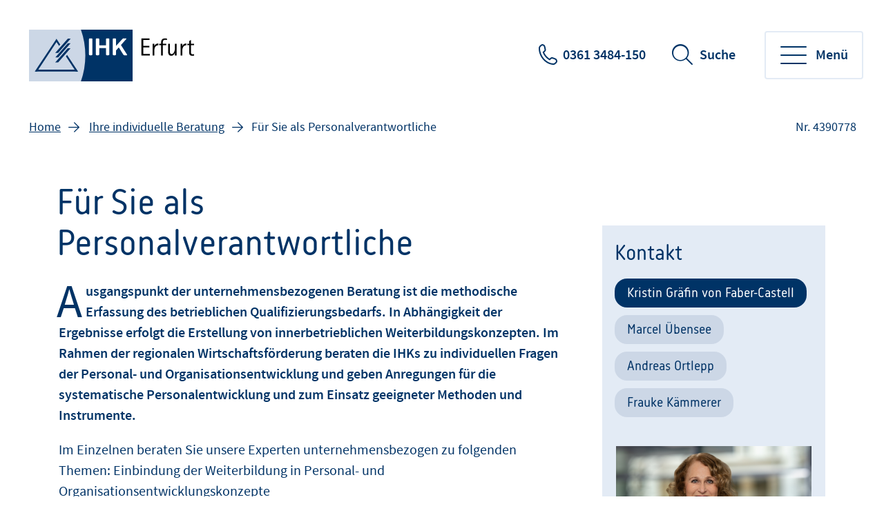

--- FILE ---
content_type: text/html;charset=UTF-8
request_url: https://www.weiterbildung-ihk-erfurt.de/beratung/fuer-unternehmen-4390778
body_size: 7608
content:
<!DOCTYPE html>
<html class="pl" lang="de">
<head>
<title>
Die individuelle Beratung für Personalverantwortliche bei der IHK Erfurt
</title>
<meta charset="UTF-8">
<meta name="viewport" content="width=device-width, initial-scale=1"/>
<link rel="shortcut icon" type="image/x-icon" href="/blueprint/servlet/resource/blob/4220904/f44e267b92813d2b83a31374e4624652/ef-weiterbildung-channel-favicon.ico"/>
<meta http-equiv="X-UA-Compatible" content="IE=edge"/>
<meta name="cms-version" content="1-SNAPSHOT-2025-12-10T23:01:57Z-cae-live-green-1-794957c77c-snjgw "/>
<meta name="description" content="Sind Sie Personalverantowrtliche/-r und suchen Weiterbildungsm&ouml;glichkeiten f&uuml;r Ihre Kollegen? Die IHK Erfurt aus Th&uuml;ringen ber&auml;t Sie, um passende Fortbildungen zu finden."/>
<meta name="robots" content="index,follow"/>
<meta name="keywords" content=""/>
<meta property="og:title" content="Die individuelle Beratung f&uuml;r Personalverantwortliche bei der IHK Erfurt" />
<meta property="og:type" content="article" />
<meta property="og:url" content="https://www.weiterbildung-ihk-erfurt.de/beratung/fuer-unternehmen-4390778" />
<meta property="og:image" content="https://www.weiterbildung-ihk-erfurt.de/blueprint/servlet/resource/blob/6484404/ffe79e038163c5bd4c7624e57b1a0758/2024-11-28-imageserie-7--data.jpg" />
<meta property="og:description" content="Sind Sie Personalverantowrtliche/-r und suchen Weiterbildungsm&ouml;glichkeiten f&uuml;r Ihre Kollegen? Die IHK Erfurt aus Th&uuml;ringen ber&auml;t Sie, um passende Fortbildungen zu finden." />
<meta property="og:site_name" content="" />
<meta name="twitter:card" content="summary" />
<meta name="twitter:site" content="com.coremedia.blueprint.cae.contentbeans.CMPictureImpl$$[id=4033190]" />
<meta name="twitter:title" content="Die individuelle Beratung f&uuml;r Personalverantwortliche bei der IHK Erfurt" />
<meta name="twitter:description" content="Sind Sie Personalverantowrtliche/-r und suchen Weiterbildungsm&ouml;glichkeiten f&uuml;r Ihre Kollegen? Die IHK Erfurt aus Th&uuml;ringen ber&auml;t Sie, um passende Fortbildungen zu finden." />
<meta name="twitter:image" content="https://www.weiterbildung-ihk-erfurt.de/blueprint/servlet/resource/blob/6484404/ffe79e038163c5bd4c7624e57b1a0758/2024-11-28-imageserie-7--data.jpg" />
<meta name="csrf-token" content="wR1MNCnOGOLIgkH5uaGPEapwItZFXpVsbjmt8VgbRPZFkn-B8SwpAxD5fdfl4SDP3Yy7KZgVD-59a_dBC1yUwGp9fMZwpR3i"/>
<meta name="google-site-verification" content="-46U84PTAaMTKwZ7ys9WULs6UfIBCk1GkTrb5x1BZs0" />
<meta name="google-site-verification" content="1HJgkfD-6QWSy-e4OI-Irkl4Unkd2IRpxyeygiEEHlw" />
<meta name="google-site-verification" content="8lHT1Y2u6fJAUUisTYeptbPrcLkdQlgAgx59btJohTg" />
<style>
:root {
--theme-color-primary: #003366 !important;
--theme-color-primary-rgb: 0,51,102 !important;
--theme-color-primary-dimmed-01: #335C85 !important;
--theme-color-primary-dimmed-02: #B0C4D6 !important;
--theme-color-primary-dimmed-03: #CCD7E6 !important;
--theme-color-primary-dimmed-04: #E3EBF5 !important;
--theme-color-secondary: #00A5E9 !important;
--theme-color-secondary-intensed: #0075A6 !important;
--theme-color-secondary-dimmed: #E6F2F7 !important;
--theme-color-neutral: #636D76 !important;
--theme-color-neutral-background: #EFF3F6 !important;
--theme-color-background: #FFFFFF !important;
--theme-color-text-intensed: #000000 !important;
--theme-color-text: #000000 !important;
--theme-color-link: #003366 !important;
--theme-color-link-hover: #003366 !important;
--theme-color-gradient-01: #003366 !important;
--theme-color-gradient-02: #035789 !important;
--theme-color-gradient-03: #077EAF !important;
}
</style>
<link rel="preconnect" href="https://code.etracker.com"/>
<link rel="preload" href="/blueprint/servlet/resource/crblob/5579336/ad109ffb72027621ba35ce7c1015e1a8/icons-woff2-data.woff2" as="font" crossorigin="anonymous"/>
<link rel="preload" href="/blueprint/servlet/resource/crblob/5579344/c9d20f25374ac3bddb796544e0aafba5/ihk24-fontawesome-woff2-data.woff2" as="font"
crossorigin="anonymous"/>
<link rel="preload" href="/blueprint/servlet/resource/crblob/5579352/23aeda9396f2298ffa334c5daeca1e48/korb-webfont-woff2-data.woff2" as="font"
crossorigin="anonymous"/>
<link rel="preload" href="/blueprint/servlet/resource/crblob/5579360/6705f2dc67941c23889ae0b39624f72d/korb-bold-webfont-woff2-data.woff2" as="font"
crossorigin="anonymous"/>
<link rel="preload" href="/blueprint/servlet/resource/crblob/5579368/8489109afa2827c69dc1831698c73a4c/sourcesanspro-bold-webfont-woff2-data.woff2" as="font"
crossorigin="anonymous"/>
<link rel="preload" href="/blueprint/servlet/resource/crblob/5579376/e7f259ff9249200fc38127d6f7c30af2/sourcesanspro-it-webfont-woff2-data.woff2" as="font"
crossorigin="anonymous"/>
<link rel="preload" href="/blueprint/servlet/resource/crblob/5579384/8bba3dafc67ddcfbf779a848f03139e1/sourcesanspro-light-webfont-woff2-data.woff2" as="font"
crossorigin="anonymous"/>
<link rel="preload" href="/blueprint/servlet/resource/crblob/5579392/265925f64acbdf5b0947583af8930207/sourcesanspro-regular-webfont-woff2-data.woff2" as="font"
crossorigin="anonymous"/>
<link rel="preload" href="/blueprint/servlet/resource/crblob/5579400/0f6202a6bd6c5a9ef14884a32216e2f7/sourcesanspro-semibold-webfont-woff2-data.woff2" as="font"
crossorigin="anonymous"/>
<link rel="canonical" href="https://www.weiterbildung-ihk-erfurt.de/beratung/fuer-unternehmen-4390778">
<link rel="preload stylesheet" as="style" href="/blueprint/servlet/resource/themes/ihk24-2022/css/ihk24-2022-5579478-28.css" >
<!-- START CSS AUS NAVIGATION -->
<link rel="preload stylesheet" as="style" href="/blueprint/servlet/resource/system/design/ihk24/css/css/patches/patch-3140244-133.css" > <!-- ENDE CSS AUS NAVIGATION -->
<!-- START CSS AUS 'SELF' -->
<!-- ENDE CSS AUS 'SELF' -->
</head>
<body class="body">
<div class="page " id="page" >
<script type="text/javascript">
var ihk = ihk || {};
ihk.translations = {
overview: "Übersicht",
loadMoreImages: "Mehr Bilder laden",
loadMoreArticles: "Mehr laden",
ihkFinderYourIhkButton:"Zu Ihrer IHK"
};
ihk.resources = {
loadSpinner: '/blueprint/servlet/resource/crblob/5579278/9a0867fa71faf0c01362982a97d85a47/loader-gif-data.gif',
highchartsJSLink: '/blueprint/servlet/resource/themes/ihk24-2022/js/gfi-highcharts-6487748-2.js',
webComponentsJSLink : '/blueprint/servlet/resource/themes/ihk24-2022/js/components-5579424-13.js',
gfiAZJSLink : '/blueprint/servlet/resource/themes/ihk24-2022/js/a-z-5579406-20.js',
gfiAccordionJSLink : '/blueprint/servlet/resource/themes/ihk24-2022/js/accordion-5579408-20.js',
gfiAdTeaserJSLink : '/blueprint/servlet/resource/themes/ihk24-2022/js/ad-teaser-5579410-16.js',
gfiAnchorsJSLink : '/blueprint/servlet/resource/themes/ihk24-2022/js/anchors-5579412-16.js',
gfiBookmarksJSLink : '/blueprint/servlet/resource/themes/ihk24-2022/js/bookmarks-5579414-18.js',
gfiBreadcrumbJSLink : '/blueprint/servlet/resource/themes/ihk24-2022/js/breadcrumb-5579420-16.js',
gfiCarusoJSLink : '/blueprint/servlet/resource/themes/ihk24-2022/js/caruso-5579422-16.js',
gfiContactJSLink : '/blueprint/servlet/resource/themes/ihk24-2022/js/contact-5579426-17.js',
gfiElectionJSLink : '/blueprint/servlet/resource/themes/ihk24-2022/js/election-6014870-10.js',
gfiElectionTeaserJSLink : '/blueprint/servlet/resource/themes/ihk24-2022/js/election-teaser-6080450-11.js',
gfiQueryListJSLink : '/blueprint/servlet/resource/themes/ihk24-2022/js/query-list-6695200-3.js',
gfiParticipationJSLink : '/blueprint/servlet/resource/themes/ihk24-2022/js/participation-6051562-7.js',
gfiEventsJSLink : '/blueprint/servlet/resource/themes/ihk24-2022/js/events-5579430-16.js',
gfiGalleryJSLink : '/blueprint/servlet/resource/themes/ihk24-2022/js/gallery-5579432-23.js',
gfiGlobalMessageJSLink : '/blueprint/servlet/resource/themes/ihk24-2022/js/global-message-6014872-8.js',
gfiMagazineHeaderJSLink : '/blueprint/servlet/resource/themes/ihk24-2022/js/magazine-header-5579444-16.js',
gfiMasonryJSLink : '/blueprint/servlet/resource/themes/ihk24-2022/js/masonry-5579446-16.js',
gfiOmqSearchJSLink : '/blueprint/servlet/resource/themes/ihk24-2022/js/omq-search-6126972-10.js',
gfiQuickFactsJSLink : '/blueprint/servlet/resource/themes/ihk24-2022/js/quick-facts-5579450-20.js',
gfiRegistrationJSLink : '/blueprint/servlet/resource/themes/ihk24-2022/js/registration-5579452-16.js',
gfiSliderJSLink : '/blueprint/servlet/resource/themes/ihk24-2022/js/slider-5579456-19.js',
gfiSocialJSLink : '/blueprint/servlet/resource/themes/ihk24-2022/js/social-5579458-18.js',
gfiSurveyJSLink : '/blueprint/servlet/resource/themes/ihk24-2022/js/survey-5579460-16.js',
gfiTableJSLink : '/blueprint/servlet/resource/themes/ihk24-2022/js/table-5579462-17.js',
gfiTestimonialJSLink : '/blueprint/servlet/resource/themes/ihk24-2022/js/testimonial-6841570-1.js',
gfiTimelineJSLink : '/blueprint/servlet/resource/themes/ihk24-2022/js/timeline-5579464-20.js',
gfiToogleJSLink : '/blueprint/servlet/resource/themes/ihk24-2022/js/toggle-6051564-7.js',
gfiTopicsJSLink : '/blueprint/servlet/resource/themes/ihk24-2022/js/topics-5579468-16.js',
gfiTooltipJSLink: '/blueprint/servlet/resource/themes/ihk24-2022/js/tooltip-5579466-16.js',
gfiBootstrapCustomJSLink : '/blueprint/servlet/resource/themes/ihk24-2022/js/bootstrap-custom-5579416-13.js',
gfiSearchUtilsJSLink : '/blueprint/servlet/resource/themes/ihk24-2022/js/SearchUtils-5579454-18.js',
gfiWebformsJSLink : '/blueprint/servlet/resource/themes/ihk24-2022/js/webforms-index-5579474-19.js',
gfiVideoStageJSLink : '/blueprint/servlet/resource/themes/ihk24-2022/js/video-stage-6080452-6.js',
gfiMarketingheaderTypeaheadJSLink : '/blueprint/servlet/resource/themes/ihk24-2022/js/marketingheader-typeahead-6126970-5.js',
gfiSearchAccordionJSLink : '/blueprint/servlet/resource/themes/ihk24-2022/js/searchAccordion-6126974-11.js',
gfiEventTeaserLargeSliderJSLink : '/blueprint/servlet/resource/themes/ihk24-2022/js/eventteaserlargeslider-6216484-8.js',
gfiEventoverviewJSLink : '/blueprint/servlet/resource/themes/ihk24-2022/js/eventoverview-6216482-8.js',
gfiCommonContentJSLink : '/blueprint/servlet/resource/themes/ihk24-2022/js/common-content-6126968-6.js',
gfiCardSliderJSLink : '/blueprint/servlet/resource/themes/ihk24-2022/js/cardslider-6620868-3.js',
};
ihk.settings = {
etrackerCookieless : true,
userlikeWidgetKey: '',
useOriginalChattoolButton: false,
navigationItemsUrl: '',
landingPageUrl:"",
doIhkTestUrl:"",
bIhkTestUrl:""
};
</script>
<header class="page-header">
<a href="/" class="logo" tabindex="0" title="Weiterbildungsangebote der IHK Erfurt "><img id="logo-infobar" src="/blueprint/servlet/resource/crblob/5021876/6627f8be5335fa642097dcf98da258cb/logo-ihk24-data.svg" alt=""/></a>
<ul class="contact-nav">
<li>
<a href="tel:03613484-150" class="phone" title="0361 3484-150" data-analytics-action="Click" data-analytics-category="Kontakt" data-analytics-object="Kontakt"
onmousedown="if (typeof (ET_Event) !== 'undefined') {_etracker.sendEvent(new et_ClickEvent('Kontakt', 'Kontakt'))}" target="_blank" rel="noopener" >0361 3484-150</a>
</li>
</ul>
<div class="search" data-id="header-search-wrapper">
<button class="open-search">Suche</button>
<button class="close-search">Suche verlassen</button>
<form action="/suche/4220906" method="post"
data-search-actionid="4220906">
<div class="container small">
<div class="outer">
<label for="search-field-header" class="visually-hidden">Suchbegriff</label>
<input type="text" id="search-field-header" name="query" class="search-field"
placeholder="Suchbegriff oder Nr.">
<button type="submit" title="Suche" id="search-submit-header"
class="search-submit" aria-label="Suche starten"></button>
</div>
</div>
<input type="hidden" name="_CSRFToken" value="wR1MNCnOGOLIgkH5uaGPEapwItZFXpVsbjmt8VgbRPZFkn-B8SwpAxD5fdfl4SDP3Yy7KZgVD-59a_dBC1yUwGp9fMZwpR3i"/>
</form>
</div>
<button class="toggle-nav" data-id="main-navigation-toggle-button">
<span> Menü</span>
</button>
<nav data-id="main-navigation-wrapper">
<div class="overlay-holder"></div>
<div class="primary" data-root-url="4390778"
data-base-url="/blueprint/servlet/serviceport/layernavigation/v2/"
data-page-content-id="4390778"
data-show-opened-menu="false"
></div>
<div class="secondary">
<ul>
<li class="secondary-nav-item" data-is-channel="true"
data-root-url="4318320" >
<a href="/foerderung">Fördermöglichkeiten</a>
</li>
<li class="secondary-nav-item" data-is-channel="false"
data-root-url="4337484" >
<a href="https://einwilligung-erfurt.gfi.ihk.de/neuanlage" class="extern" title="externer Link" data-analytics-action="Link" data-analytics-category="External" data-analytics-object="https://einwilligung-erfurt.gfi.ihk.de/neuanlage"
onmousedown="if (typeof (ET_Event) !== 'undefined') {_etracker.sendEvent(new et_LinkEvent('https://einwilligung-erfurt.gfi.ihk.de/neuanlage', 'External'))}" >Newsletter und Updates abbonieren</a>
</li>
</ul>
</div>
<div class="meta">
<ul>
<li class="contact">
<a href="mailto:weiterbildung@erfurt.ihk.de" class="email" title="Kontakt" data-analytics-action="Click" data-analytics-category="Kontakt" data-analytics-object="Kontakt"
onmousedown="if (typeof (ET_Event) !== 'undefined') {_etracker.sendEvent(new et_ClickEvent('Kontakt', 'Kontakt'))}" target="_blank" rel="noopener" >Kontakt</a>
</li>
<li class="icons">
<ul>
<li class="login">
</li>
</ul>
</li>
</ul>
</div>
</nav>
</header> <div class="page-wrapper">
<div class="page-details ">
<nav class="breadcrumb-list-wrapper" aria-label="Seitenpfad">
<p id="breadcrumb-info" class="visually-hidden">Sie befinden sich hier</p>
<ol class="breadcrumb" aria-describedby="breadcrumb-info">
<li class="breadcrumb-item" >
<a id='breadcrumb-item0' href="/">Home</a>
</li>
<li class="breadcrumb-item" >
<a id='breadcrumb-item1' href="/beratung">Ihre individuelle Beratung</a>
</li>
<li aria-current="page"> Für Sie als Personalverantwortliche</li>
</ol>
</nav>
<section aria-label="Dokumentennummer" class="document-number desktopOnly"
id="gfi-document-id">Nr. 4390778</section>
</div>
<div class="page-content has-sidebar">
<div class="container large" >
<div class="row">
<main id="main" role="main" class="main-col ">
<div class="richtext">
<h1 class="h1" >Für Sie als Personalverantwortliche</h1>
<div class="text initial">
Ausgangspunkt der unternehmensbezogenen Beratung ist die methodische Erfassung des betrieblichen Qualifizierungsbedarfs. In Abhängigkeit der Ergebnisse erfolgt die Erstellung von innerbetrieblichen Weiterbildungskonzepten. Im Rahmen der regionalen Wirtschaftsförderung beraten die IHKs zu individuellen Fragen der Personal- und Organisationsentwicklung und geben Anregungen für die systematische Personalentwicklung und zum Einsatz geeigneter Methoden und Instrumente.
</div>
<div class="detail-text">
<div class="text">
Im Einzelnen beraten Sie unsere Experten unternehmensbezogen zu folgenden Themen: Einbindung der Weiterbildung in Personal- und Organisationsentwicklungskonzepte
</div>
<ul class="rte--list">
<li>Entwicklung einer betrieblichen Weiterbildungskonzeption</li>
<li>Entwicklung spezifischer Weiterbildungskonzepte</li>
<li>Durchführung einer Weiterbildungsbedarfsanalyse</li>
<li>Aufbauorganisation der betrieblichen Weiterbildung</li>
<li>Methoden der Erfolgskontrolle</li>
<li>Auswahl und Einsatz geeigneter Dozenten, Trainer, Referenten</li>
<li>Auswahl und Einsatz geeigneter Medien</li>
<li>Auswahl von Bildungseinrichtungen</li>
<li>Konzipierung zielgruppengerechter Bildungsmaßnahmen</li>
<li>Rechtliche Bestimmungen der Weiterbildungsarbeit in den Unternehmen</li>
<li>Fördermöglichkeiten für betriebliche Weiterbildung</li>
</ul>
<div class="text">
Gern bieten wir Ihnen über den Link auf der rechten Seite auch die Möglichkeit zu firmeninternen Trainings an.
</div>
<div class="text">
Wenn das von Ihnen gewünschte Themen- bzw. Problemfeld dabei ist, vereinbaren Sie bitte telefonisch einen Termin mit einem der rechts aufgelisteten Ansprechpartner! Sie suchen überregionale Angebote oder personenbezogene Beratung?
</div>
<div class="text">
Hier geht es zu den richtigen Stellen: <a data-linktypeicon="CMExternalLink" title="externer Link" href="https://mmpp.wis.ihk.de/" target="_blank" rel="noopener">Weiterbildungs-Informations-System (WIS)</a>
</div>
<div class="strong">
<strong>Die Weiterbildungsberatung der IHK Erfurt ist grundsätzlich kostenfrei!</strong>
</div>
<div class="text">
<br>
</div>
</div> </div>
<div class="print-share">
<ul class="print-share-list ">
<li>
<a href="#" class="share-mail" id="teilen">teilen </a>
</li>
<li>
<a href="?print=true&amp;printsrc=button" class="print-btn"
onmousedown="if (typeof (ET_Event) !== 'undefined') {_etracker.sendEvent(new et_ClickEvent('Dokument drucken', 'Seitenfunktion'))}"
title="Dokument drucken">drucken </a>
</li>
</ul>
<div class="bookmarks" id="socialbookmarks">
<ul class="social-icons">
<li><a class="social-share twitter" title="Bookmark setzen bei: Twitter"
onclick="window.open('https://twitter.com/intent/tweet?src_ref='+encodeURIComponent(location.href)+'&url='+encodeURIComponent(location.href));return false;"
href="https://twitter.com/"></a></li>
<li><a class="social-share facebook" title="Bookmark setzen bei: Facebook"
onclick="window.open('https://www.facebook.com/sharer.php?u='+encodeURIComponent(location.href)+'&amp;t='+encodeURIComponent(document.title));return false;"
href="https://www.facebook.com/"></a></li>
<li><a class="social-share xing" title="Bookmark setzen bei: XING"
onclick="window.open('https://www.xing.com/spi/shares/new?url='+encodeURIComponent(location.href)+';title='+encodeURIComponent(document.title)+';provider=IHK24');return false;"
href="https://www.xing.com/"></a></li>
<li><a class="social-share whatsapp" title="Bookmark setzen bei: WhatsApp"
onclick="window.open('whatsapp://send?text='+ encodeURIComponent(document.title)+' '+encodeURIComponent(location.href));return false;"
href="https://www.whatsapp.com/"></a></li>
<li><a class="social-share linkedin" title="Bookmark setzen bei: LinkedIn"
onclick="window.open('https://www.linkedin.com/sharing/share-offsite/?url='+encodeURIComponent(location.href)+'&title='+encodeURIComponent(document.title));return false;"
href="https://www.linkedin.com/"></a></li>
<li><a class="social-share threema" title="Bookmark setzen bei: Threema"
onclick="window.open('threema://compose?text='+encodeURIComponent(location.href)+' '+encodeURIComponent(document.title));return false;"
href="https://threema.ch/de/"></a></li>
<li><a class="social-share telegram" title="Bookmark setzen bei: Telegram"
onclick="window.open('https://t.me/share/url?url='+encodeURIComponent(location.href));return false;"
href="https://telegram.org/"></a></li>
</ul>
</div>
</div>
</main>
<aside role=complementary aria-label="Zusatzinformationen" id="sidebar" class="sidebar ">
<div class="container-fluid">
<div class="contact-wrapper " data-tab-style="" data-show-buttons="show">
<div class="like-h2" >Kontakt</div>
<div class="contacts">
<div id="contact-4222050"
class="contact-person"
data-contact-tab="Kristin Gräfin von Faber-Castell" >
<div class="image-box">
<img src="/blueprint/servlet/resource/blob/4595956/93af9270f38f5a7e5122c16183e8d673/faber-castell-kristin-graefin-von-thumb-data.jpg"
alt="Kristin Gräfin von Faber-Castell"
class="contactPicture "
oncontextmenu="return false;"/>
</div>
<div class="text-box">
<div class="like-h6">Kristin Gräfin von Faber-Castell</div>
Weiterbildungskoordination
<br/>
<ul class="contact-buttons">
<li>
<a href="tel:03613484-148" class="icon-telefon btn white btn-small icon-left" title="0361 3484-148" data-analytics-action="Click" data-analytics-category="Kontakt" data-analytics-object="Kontakt"
onmousedown="if (typeof (ET_Event) !== 'undefined') {_etracker.sendEvent(new et_ClickEvent('Kontakt', 'Kontakt'))}" target="_blank" rel="noopener" >0361 3484-148</a>
</li>
<li>
<a href="mailto:faber-castell@erfurt.ihk.de" class="icon-email btn white btn-small icon-left" title="E-Mail schreiben" data-analytics-action="Click" data-analytics-category="Kontakt" data-analytics-object="Kontakt"
onmousedown="if (typeof (ET_Event) !== 'undefined') {_etracker.sendEvent(new et_ClickEvent('Kontakt', 'Kontakt'))}" target="_blank" rel="noopener" >E-Mail schreiben</a>
</li>
<li>
<a href="/blueprint/vcard/?contentId=4222050" class="icon-vcard btn white btn-small icon-left" title=" " data-analytics-action="Kontakt" data-analytics-category="Kontakt" data-analytics-object="Kontakt"
onmousedown="if (typeof (ET_Event) !== 'undefined') {_etracker.sendEvent(new et_ClickEvent('Kontakt', 'Kontakt'))}" target="_blank" rel="noopener" >Kontakt speichern</a>
</li>
</ul>
</div> </div>
<div id="contact-4222226"
class="contact-person"
data-contact-tab="Marcel Übensee" >
<div class="image-box">
<img src="/blueprint/servlet/resource/blob/4596098/8afd8f789d8b2c355dd958d45209973c/uebensee-marcel-thumb-data.jpg"
alt="Marcel Übensee"
class="contactPicture "
oncontextmenu="return false;"/>
</div>
<div class="text-box">
<div class="like-h6">Marcel Übensee</div>
Weiterbildungsberatung | -koordination,Regionalbüro Mühlhausen
<br/>
<ul class="contact-buttons">
<li>
<a href="tel:03613484-127" class="icon-telefon btn white btn-small icon-left" title="0361 3484-127" data-analytics-action="Click" data-analytics-category="Kontakt" data-analytics-object="Kontakt"
onmousedown="if (typeof (ET_Event) !== 'undefined') {_etracker.sendEvent(new et_ClickEvent('Kontakt', 'Kontakt'))}" target="_blank" rel="noopener" >0361 3484-127</a>
</li>
<li>
<a href="mailto:uebensee@erfurt.ihk.de" class="icon-email btn white btn-small icon-left" title="E-Mail schreiben" data-analytics-action="Click" data-analytics-category="Kontakt" data-analytics-object="Kontakt"
onmousedown="if (typeof (ET_Event) !== 'undefined') {_etracker.sendEvent(new et_ClickEvent('Kontakt', 'Kontakt'))}" target="_blank" rel="noopener" >E-Mail schreiben</a>
</li>
<li>
<a href="/blueprint/vcard/?contentId=4222226" class="icon-vcard btn white btn-small icon-left" title=" " data-analytics-action="Kontakt" data-analytics-category="Kontakt" data-analytics-object="Kontakt"
onmousedown="if (typeof (ET_Event) !== 'undefined') {_etracker.sendEvent(new et_ClickEvent('Kontakt', 'Kontakt'))}" target="_blank" rel="noopener" >Kontakt speichern</a>
</li>
</ul>
</div> </div>
<div id="contact-5176878"
class="contact-person"
data-contact-tab="Andreas Ortlepp" >
<div class="image-box">
<img src="/blueprint/servlet/resource/blob/5183546/73c533f9b14bde65b7c4cf49e6ce16b1/ortlepp-andreas-thumb-data.jpg"
alt="Andreas Ortlepp"
class="contactPicture "
oncontextmenu="return false;"/>
</div>
<div class="text-box">
<div class="like-h6">Andreas Ortlepp</div>
Weiterbildungsberater | Koordinator
<br/>
<ul class="contact-buttons">
<li>
<a href="tel:03613484-152" class="icon-telefon btn white btn-small icon-left" title="0361 3484-152" data-analytics-action="Click" data-analytics-category="Kontakt" data-analytics-object="Kontakt"
onmousedown="if (typeof (ET_Event) !== 'undefined') {_etracker.sendEvent(new et_ClickEvent('Kontakt', 'Kontakt'))}" target="_blank" rel="noopener" >0361 3484-152</a>
</li>
<li>
<a href="mailto:ortlepp@erfurt.ihk.de" class="icon-email btn white btn-small icon-left" title="E-Mail schreiben" data-analytics-action="Click" data-analytics-category="Kontakt" data-analytics-object="Kontakt"
onmousedown="if (typeof (ET_Event) !== 'undefined') {_etracker.sendEvent(new et_ClickEvent('Kontakt', 'Kontakt'))}" target="_blank" rel="noopener" >E-Mail schreiben</a>
</li>
<li>
<a href="/blueprint/vcard/?contentId=5176878" class="icon-vcard btn white btn-small icon-left" title=" " data-analytics-action="Kontakt" data-analytics-category="Kontakt" data-analytics-object="Kontakt"
onmousedown="if (typeof (ET_Event) !== 'undefined') {_etracker.sendEvent(new et_ClickEvent('Kontakt', 'Kontakt'))}" target="_blank" rel="noopener" >Kontakt speichern</a>
</li>
</ul>
</div> </div>
<div id="contact-6814190"
class="contact-person"
data-contact-tab="Frauke Kämmerer" >
<div class="text-box">
<div class="like-h6">Frauke Kämmerer</div>
Weiterbildungsberatung| -koordination
<br/>
<ul class="contact-buttons">
<li>
<a href="tel:03613484-149" class="icon-telefon btn white btn-small icon-left" title="0361 3484-149" data-analytics-action="Click" data-analytics-category="Kontakt" data-analytics-object="Kontakt"
onmousedown="if (typeof (ET_Event) !== 'undefined') {_etracker.sendEvent(new et_ClickEvent('Kontakt', 'Kontakt'))}" target="_blank" rel="noopener" >0361 3484-149</a>
</li>
<li>
<a href="mailto:kaemmerer@erfurt.ihk.de" class="icon-email btn white btn-small icon-left" title="E-Mail schreiben" data-analytics-action="Click" data-analytics-category="Kontakt" data-analytics-object="Kontakt"
onmousedown="if (typeof (ET_Event) !== 'undefined') {_etracker.sendEvent(new et_ClickEvent('Kontakt', 'Kontakt'))}" target="_blank" rel="noopener" >E-Mail schreiben</a>
</li>
<li>
<a href="/blueprint/vcard/?contentId=6814190" class="icon-vcard btn white btn-small icon-left" title=" " data-analytics-action="Kontakt" data-analytics-category="Kontakt" data-analytics-object="Kontakt"
onmousedown="if (typeof (ET_Event) !== 'undefined') {_etracker.sendEvent(new et_ClickEvent('Kontakt', 'Kontakt'))}" target="_blank" rel="noopener" >Kontakt speichern</a>
</li>
</ul>
</div> </div>
</div>
</div>
<article class="mll-teaser">
<div class="teaser-content">
<div class="like-h3" >Weitere Informationen</div>
<ul class="linklist">
<li >
<a href="/firmeninterne-trainings" class="link">Firmeninterne Trainings</a>
<span class="printonly">(Nr. 4318300)</span>
</li>
<li >
<a href="https://www.dropbox.com/s/k7uevrog7eqdgdp/IHK_Unternehmen_Untertitel.mp4?dl=0" class="extern" title="externer Link" data-analytics-action="Link" data-analytics-category="External" data-analytics-object="https://www.dropbox.com/s/k7uevrog7eqdgdp/IHK_Unternehmen_Untertitel.mp4?dl=0"
onmousedown="if (typeof (ET_Event) !== 'undefined') {_etracker.sendEvent(new et_LinkEvent('https://www.dropbox.com/s/k7uevrog7eqdgdp/IHK_Unternehmen_Untertitel.mp4?dl=0', 'External'))}" target="_blank" rel="noopener" >IHK Beratung für Unternehmen</a>
<span class="printonly">(Link: https://www.dropbox.com/s/k7uevrog7eqdgdp/IHK_Unternehmen_Untertitel.mp4?dl=0)</span>
</li>
</ul>
</div>
</article>
</div>
</aside>
</div>
</div>
</div>
</div>
<footer class="page-footer" data-id="page-footer">
<div class="container">
<div class="row contact">
<div class="col">
<p class="like-h2">Wie können wir Ihnen helfen?</p>
</div>
<div class="col" data-id="page-footer-address">
<div class="like-h6">Unsere Anschrift:</div>
<p>
<a href="https://www.google.com/maps/dir//ihk+erfurt/data=!4m6!4m5!1m1!4e2!1m2!1m1!1s0x47a472c4914954cf:0x336ede8b6aea7868?sa=X&ved=2ahUKEwiN7uTTqv7dAhWBiiwKHeYeBJ4Q9RcwDnoECAcQEQ" class="address" title="externer Link" data-analytics-action="Link" data-analytics-category="External" data-analytics-object="https://www.google.com/maps/dir//ihk+erfurt/data=!4m6!4m5!1m1!4e2!1m2!1m1!1s0x47a472c4914954cf:0x336ede8b6aea7868?sa=X&amp;ved=2ahUKEwiN7uTTqv7dAhWBiiwKHeYeBJ4Q9RcwDnoECAcQEQ"
onmousedown="if (typeof (ET_Event) !== 'undefined') {_etracker.sendEvent(new et_LinkEvent('https://www.google.com/maps/dir//ihk+erfurt/data=!4m6!4m5!1m1!4e2!1m2!1m1!1s0x47a472c4914954cf:0x336ede8b6aea7868?sa=X&amp;ved=2ahUKEwiN7uTTqv7dAhWBiiwKHeYeBJ4Q9RcwDnoECAcQEQ', 'External'))}" target="_blank" rel="noopener" > IHK Erfurt - Die Weiterbildung <br>
Arnstädter Straße 34 <br>
99096 Erfurt <br>
</a>
</p>
</div>
<div class="col" data-id="page-footer-contact">
<div class="like-h6">So erreichen Sie uns:</div>
<ul class="contact-list">
<li class="mail">
<span id="desc-mail-footer" class="visually-hidden">Email</span>
<a href="mailto:weiterbildung@erfurt.ihk.de" class="email" title="weiterbildung@erfurt.ihk.de" data-analytics-action="Click" data-analytics-category="Kontakt" data-analytics-object="Kontakt"
onmousedown="if (typeof (ET_Event) !== 'undefined') {_etracker.sendEvent(new et_ClickEvent('Kontakt', 'Kontakt'))}" target="_blank" rel="noopener" >weiterbildung@erfurt.ihk.de</a>
</li>
<li class="phone">
<span id="desc-tel" class="visually-hidden">Telefonnummer</span>
<a href="tel:03613484-150" class="mobile phone" title="0361 3484-150" data-analytics-action="Click" data-analytics-category="Kontakt" data-analytics-object="Kontakt"
onmousedown="if (typeof (ET_Event) !== 'undefined') {_etracker.sendEvent(new et_ClickEvent('Kontakt', 'Kontakt'))}" target="_blank" rel="noopener" >0361 3484-150</a>
</li>
</ul>
</div>
</div>
<div class="row copyright">
<div class="col" data-id="page-footer-copyright">
<div class="text"><br/></div>
<div class="text">© IHK Erfurt 2025<br/>Für die Richtigkeit der in dieser Website enthaltenen Angaben können wir trotz sorgfältiger Prüfung keine Gewähr übernehmen. Diese Website ist für eine mobile Nutzung optimiert und wird je nach Endgerät unterschiedlich dargestellt.</div>
</div>
<div class="col" id="partners">
<div class="logos">
</div>
</div>
</div>
<div class="row legal-nav">
<nav class="col" data-id="page-footer-legal" aria-label="Navigation Fußzeile">
<ul>
<li>
<a href="https://www.ihk.de/erfurt/rechtliche-hinweise-zu-unserem-internetauftritt/impressum/impressum-394474" class="extern" id="footer_imprint_item0" title="externer Link" data-analytics-action="Link" data-analytics-category="External" data-analytics-object="https://www.ihk.de/erfurt/rechtliche-hinweise-zu-unserem-internetauftritt/impressum/impressum-394474"
onmousedown="if (typeof (ET_Event) !== 'undefined') {_etracker.sendEvent(new et_LinkEvent('https://www.ihk.de/erfurt/rechtliche-hinweise-zu-unserem-internetauftritt/impressum/impressum-394474', 'External'))}" >Impressum</a>
</li>
<li>
<a href="https://www.ihk.de/erfurt/datenschutz-4069266" class="extern" id="footer_imprint_item1" title="externer Link" data-analytics-action="Link" data-analytics-category="External" data-analytics-object="https://www.ihk.de/erfurt/datenschutz-4069266"
onmousedown="if (typeof (ET_Event) !== 'undefined') {_etracker.sendEvent(new et_LinkEvent('https://www.ihk.de/erfurt/datenschutz-4069266', 'External'))}" >Datenschutzerklärung der IHK Erfurt</a>
</li>
<li>
<a id='footer_imprint_item2' href="/ueber-uns/teilnahmebedingungen-20212-5030946">Teilnahmebedingungen 2026</a>
</li>
<li>
<a id='footer_imprint_item3' href="/erklaerung-zur-barrierefreiheit-4904148">Barrierefreiheit</a>
</li>
</ul>
</nav>
</div>
</div>
</footer> </div>
<script type="text/javascript">
et_areas = "IHK24/EF_Weiterbildung/Inhalte/Beratung/F%C3%BCr%20Sie%20als%20Personalverantwortliche";
et_pagename = "[EF_Weiterbildung IHK24] F&uuml;r Sie als Personalverantwortliche [4390778-4390778] &lt; Beratung &lt; Inhalte";
et_seg2 = "[nicht angemeldet]";
et_url = "www.weiterbildung-ihk-erfurt.de/blueprint/servlet/efweiterbildung/beratung/fuer-unternehmen-4390778";
et_se = 1;
</script>
<script data-usercentrics="etracker" data-cookieconsent="ignore" id="_etLoader" type="text/javascript" charset="UTF-8" data-block-cookies="true" data-respect-dnt="true" data-secure-code="B09fsx" data-slave-codes="4711" async src="https://code.etracker.com/code/e.js"></script>
<script type="text/javascript" data-cookieconsent="necessary"
src="/blueprint/servlet/resource/themes/ihk24-2022/js/gfilibs-5579434-17.js"></script>
<script type="text/javascript" data-cookieconsent="necessary" src="/blueprint/servlet/resource/themes/ihk24-2022/js/ihk24-2022-chunked-5579440-22.js"></script>
</body>
</html>

--- FILE ---
content_type: image/svg+xml
request_url: https://www.weiterbildung-ihk-erfurt.de/blueprint/servlet/resource/crblob/5021876/6627f8be5335fa642097dcf98da258cb/logo-ihk24-data.svg
body_size: 1589
content:
<svg width="576" height="180" viewBox="0 0 576 180" fill="none" xmlns="http://www.w3.org/2000/svg">
<g clip-path="url(#clip0)">
<path d="M419.808 90V84.41H397.018V61.706H418.002V56.116H397.018V36.25H419.034V30.66H390.31V90H419.808ZM449.383 54.396V48.118C442.847 48.118 438.289 51.042 435.709 56.976H435.537V49.064H429.689V90H435.537V73.058C435.537 64.114 438.805 54.396 449.383 54.396ZM479.606 36.422V31.176C477.284 30.66 474.962 30.402 472.64 30.402C464.126 30.402 459.224 34.874 459.224 43.388V49.064H452.344V53.966H459.224V90H465.072V53.966H476.854V49.064H465.072C465.072 42.012 464.384 35.304 473.672 35.304C475.736 35.304 477.628 35.734 479.606 36.422ZM512.839 90V49.064H506.991V65.92C506.991 72.37 503.637 85.098 495.467 85.098C488.759 85.098 489.447 76.412 489.447 71.768V49.064H483.599V78.304C483.599 84.84 486.867 90.946 494.091 90.946C501.143 90.946 504.927 86.818 506.819 80.54H506.991V90H512.839ZM546.637 54.396V48.118C540.101 48.118 535.543 51.042 532.963 56.976H532.791V49.064H526.943V90H532.791V73.058C532.791 64.114 536.059 54.396 546.637 54.396ZM573.763 53.966V49.064H562.755V35.82L556.907 39.518V49.064H550.199V53.966H556.907V80.368C556.907 88.28 560.605 90.946 568.259 90.946C569.979 90.946 571.699 90.774 573.419 90.516V85.27C571.957 85.786 571.097 86.044 569.463 86.044C564.819 86.044 562.755 83.55 562.755 79.164V53.966H573.763Z" fill="black"/>
<path fill-rule="evenodd" clip-rule="evenodd" d="M357.99 180L177.872 179.998C198.21 122.045 198.261 58.0287 177.868 0L360 0.00211668V180" fill="#003366"/>
<path fill-rule="evenodd" clip-rule="evenodd" d="M337.563 33.2232C339.001 31.6191 338.864 30.3189 337.259 30.3189H329.376C327.773 30.3189 326.968 30.1452 324.386 32.7251L302.371 56.5597L302.311 33.2232C302.311 31.6191 301.01 30.3189 299.404 30.3189H294.053C292.448 30.3189 291.145 31.6191 291.145 33.2232L291.143 86.2382C291.143 87.8403 292.444 89.1405 294.049 89.1405H299.425C301.03 89.1405 302.331 87.8403 302.331 86.2382L302.336 72.3757L312.116 61.8145L327.216 86.2382C328.199 87.8403 329.578 89.1405 331.184 89.1405H339.249C340.856 89.1405 341.361 87.8403 340.378 86.2382L319.55 53.5168L337.563 33.2232Z" fill="white"/>
<path fill-rule="evenodd" clip-rule="evenodd" d="M208.431 86.2376C208.431 87.8418 209.732 89.142 211.335 89.142H217.216C218.823 89.142 220.124 87.8418 220.124 86.2376L220.149 33.2247C220.149 31.6206 218.848 30.3203 217.243 30.3203H211.366C209.759 30.3203 208.46 31.6206 208.46 33.2247L208.431 86.2376Z" fill="white"/>
<path fill-rule="evenodd" clip-rule="evenodd" d="M267.332 33.2247C267.332 31.6206 268.633 30.3203 270.238 30.3203H276.048C277.656 30.3203 278.957 31.6206 278.957 33.2247L278.949 86.2397C278.949 87.8418 277.647 89.142 276.042 89.142H270.271C268.666 89.142 267.365 87.8418 267.365 86.2397L267.344 64.402H243.957L243.961 86.2397C243.961 87.8418 242.662 89.142 241.055 89.142H235.246C233.641 89.142 232.34 87.8418 232.34 86.2397L232.342 33.2247C232.342 31.6206 233.643 30.3203 235.248 30.3203H241.075C242.678 30.3203 243.982 31.6206 243.982 33.2247L243.957 54.5518H267.344L267.332 33.2247Z" fill="white"/>
<path fill-rule="evenodd" clip-rule="evenodd" d="M180.433 0L0 0.00211668V180L180.431 179.998C200.802 122.045 200.857 58.0287 180.433 0Z" fill="#CCD7E6"/>
<path d="M163.318 138.953L26.5617 139.173L21.7324 145.538H169.684L163.318 138.953Z" fill="#003366"/>
<path d="M95.9268 42.585L27.878 145.536H19.9756L95.7073 31.6094L95.9268 42.585Z" fill="#003366"/>
<path d="M128.195 92.8566L162.659 145.54H170.342L132.366 88.0273" fill="#003366"/>
<path d="M108.439 51.8037L95.4879 31.8281L93.0732 39.5111L104.488 56.633" fill="#003366"/>
<path d="M91.0977 81.0004L134.781 31.3906H144.659L101.195 81.0004H91.0977Z" fill="#003366"/>
<path d="M91.3164 96.8051L134.999 47.1953H144.658L101.414 96.8051H91.3164Z" fill="#003366"/>
<path d="M91.0977 114.145L134.781 64.5352H144.659L101.195 114.145H91.0977Z" fill="#003366"/>
</g>
<defs>
<clipPath id="clip0">
<rect width="576" height="180" fill="white"/>
</clipPath>
</defs>
</svg>
